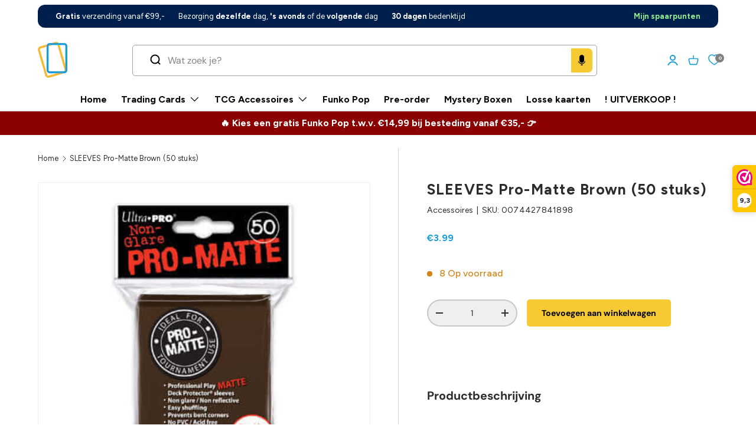

--- FILE ---
content_type: text/css
request_url: https://cardstore.nl/cdn/shop/t/42/assets/custom.css?v=48416446233353260041752910831
body_size: 2620
content:
.slider{overflow-x:auto;--scrollbar-border-width: 100px}h1,h2,h3,h4,h5 .h2,p,span,label,a{font-family:Figtree!important}.cart .slider-nav{flex-direction:row}body{background:#fff!important}div#section-template--21449431155032__logo_list_m3t7Ng{padding:0 0 3rem}.back-to-top{background:#f7ca34;width:fit-content;height:fit-content;padding:10px}.wwk-widget--new_button_logo_score .wwk-widget__balloon{height:26px;line-height:26px}.wwk-widget--new_button_logo_score--light{background-color:transparent!important}.wwk-widget--new_button_logo_score .wwk-widget__logo-wrapper>img{width:calc(100vh - 1.3rem);height:auto;vertical-align:middle}.wwk-widget--new_button_logo_score{border:0;border-radius:none;box-shadow:none}.header predictive-search[open] .search__input{box-shadow:none!important}.header predictive-search[open] .search_bar_width{border:1px solid #a1a1a1;padding:5px;border-radius:5px}.faq_icon{grid-gap:5px}svg.icon_right{width:18px;height:18px}.disclosure[open]:not(.is-closing) .disclosure__toggle>.icon{transform:rotate(180deg)!important}.collapsible .disclosure>summary{padding:calc(3 * var(--space-unit)) 0;background:#efefef;margin:.3rem 0;box-shadow:inset 0 0 20px #d1cdcd}.slideshow-nav__btn,.jdgm-revs-tab-btn.btn{display:none}.announcement__slider{display:flex;justify-content:space-between;padding:10px}.breadcrumbs-list__link{font-family:Figtree;font-size:12.5px;font-weight:400;line-height:40px;letter-spacing:.02em;text-align:left}.product-sku span{font-family:Figtree;font-size:14px;font-weight:400;letter-spacing:.02em;text-align:left}h1.product-title.h5{font-family:Figtree;font-size:25px;font-weight:700;line-height:24px;letter-spacing:.05em;text-align:left}.price__current{font-family:Figtree;font-size:30px;font-weight:600;line-height:40px;letter-spacing:.02em;text-align:left;color:#189ed4}.price__was{font-family:Figtree;font-size:25px;font-weight:400;line-height:40px;letter-spacing:.02em;text-align:left;color:#888}.product-policies{font-family:Figtree;font-size:14px;font-weight:400;letter-spacing:.02em;text-align:left}.media--cover{background:#fff}.opt-label span{font-family:Figtree;font-size:14px;font-weight:600;letter-spacing:.02em;text-align:left}.option-selector .label{font-family:Figtree;font-size:14px;font-weight:400;letter-spacing:.02em;text-align:left}button.shopify-payment-button__more-options{font-family:Figtree;font-size:16px;font-weight:400;letter-spacing:.02em;text-align:center}h2.disclosure__title,p.social-share__heading{font-family:Figtree;font-size:16px;font-weight:700;letter-spacing:.02em;text-align:left}.rte--inherit-heading-color p{font-family:Figtree;font-size:20px;font-weight:400;line-height:40px;letter-spacing:.02em;text-align:left}h1.collection-banner__heading{font-family:Figtree;font-size:40px;font-weight:700;line-height:48px;letter-spacing:0em;text-align:left;color:#1e1e1e}.font-heading{font-family:Figtree;font-size:14px;font-weight:400;line-height:40px;letter-spacing:.02em;text-align:left}.collection-banner .rte{font-family:Figtree;font-size:18px;font-weight:400;line-height:40px;letter-spacing:.02em;text-align:left}.products-toolbar__filter span{font-family:Figtree;font-size:15px;font-weight:600;line-height:40px;letter-spacing:.02em;text-align:left}#products-sort-by label{font-family:Figtree;font-size:14px;font-weight:800;line-height:40px;letter-spacing:.02em;text-align:left}.custom-select__btn .text-start{font-family:Figtree;font-size:16px;font-weight:400;line-height:40px;letter-spacing:.02em;text-align:left}.products-toolbar__compare label{font-family:Figtree;font-size:16px;font-weight:700;line-height:40px;letter-spacing:.02em;text-align:left}.products-toolbar__layout span,.products-toolbar__layout label{font-family:Figtree;font-size:14px;font-weight:400;line-height:40px;letter-spacing:.02em;text-align:left}.facets__filters span{font-family:Figtree;font-size:14px;letter-spacing:.02em;text-align:left}.checkbox+label{font-family:Figtree;font-size:15px;font-weight:400;letter-spacing:.02em;text-align:left}.product-label{font-family:Figtree;font-size:10px;font-weight:400;line-height:18px;letter-spacing:.02em;text-align:left}.product-label--sale{background-color:#f7ca34;color:#000;border-radius:6px}.section__header h1{font-family:Figtree;font-size:40px;font-weight:700;line-height:48px;letter-spacing:0em;text-align:center;color:#1e1e1e}.form__field label{font-family:Figtree;font-size:14px;letter-spacing:.02em;text-align:left}.newsletter .input-with-button{background-color:#fff}.btn.btn--primary{border-radius:5px;font-family:Figtree;font-size:14px;letter-spacing:.02em}h2.section__block{font-family:Figtree;font-size:40px;font-weight:700;line-height:48px;letter-spacing:0em;text-align:left;color:#1e1e1e}.login .input{background-color:#fff!important}.cc-collection-list .card__title .text-current{font-family:Figtree;font-weight:700;font-size:20px;line-height:16.8px;color:#1e1e1e;text-align:center;text-transform:uppercase}button.slider-nav__btn[name=next],button.slider-nav__btn[name=prev]{border:0}.slider-nav:not(.slide-nav--inline){z-index:3;top:-50px;right:5.5%;transform:translate(50%,-50%)}button.slider-nav__btn{border-radius:50%;background:#189ed4;color:#fff;margin:0 .5rem}.slider-nav{display:flex;flex-direction:row-reverse}a.text-theme-text.inline-flex.card__collection--arrow{display:none}.cc-collection-list .card__info{background:#f7ca34;border-radius:0 0 10px 10px!important}.cc-collection-list .card__info:hover{background:#189ed4;color:#fff!important}h2.h4.section__heading{font-family:Figtree;font-size:40px;font-weight:700;line-height:48px;letter-spacing:0em;text-align:left}span.quick-add-btn-text{font-family:Figtree;font-size:18px;font-weight:700;line-height:22px;letter-spacing:.04em;text-align:center}.full_slider_border{border:5px solid;border-radius:30px}.featured-collection-products{padding:10px 50px 0}#shopify-section-template--21449431155032__featured_collection_8hznNC.slider{padding-bottom:0}a.btn.btn--primary,.btn--secondary{width:fit-content;padding:15px 25px;border-radius:5px}#shopify-section-template--21449431155032__featured_collection_8hznNC .slider-nav:not(.slide-nav--inline){z-index:3;top:75%;right:92%;transform:translate(50%,-50%)}.view_all_btn{text-align:center}.products-grid-container .card__media{background:#fff;border-radius:6px}.products-grid-container .media{border-radius:6px}.price{margin-top:0!important}.rating__stars{font-size:15px;opacity:.7}.price__was{font-family:Figtree;font-weight:400;font-size:16px;line-height:16.8px;color:#888}.price__current{font-family:Figtree;font-weight:700;font-size:16px!important;line-height:16.8px;color:#189ed4}.card__title .text-current{font-family:Figtree;font-weight:400;font-size:16px;line-height:16.8px;color:#1e1e1e}.card__vendor{font-family:Figtree;font-weight:700;font-size:16px;line-height:16.8px;color:#888;letter-spacing:2px;margin-bottom:1rem}.section__header h2{font-size:40px;font-weight:700;line-height:1.4;text-align:left;font-family:figtree}.featured-collection-text{padding:5rem;border-radius:23px 0 0 23px}.featured-collection-text p{font-size:18px;font-weight:400;text-align:left;font-family:figtree;line-height:1.5}@media (max-width: 1679px){.main-nav{grid-gap:20px!important;justify-content:flex-start!important}.text-overlay{padding:0 8rem!important}#shopify-section-template--21449431155032__featured_collection_8hznNC .slider-nav:not(.slide-nav--inline){z-index:3;top:83%!important;right:90%!important;transform:translate(50%,-50%)}}@media (max-width: 1379px){.text-overlay{padding:0 1rem!important}#shopify-section-template--21449431155032__featured_collection_8hznNC .slider-nav:not(.slide-nav--inline){z-index:3;top:86%!important;right:88%!important;transform:translate(50%,-50%)}}@media (max-width: 1279px){.header__icons{grid-gap:0!important}.main-nav{grid-gap:0!important;justify-content:flex-start!important}.main-nav__item.main-nav__item--primary{font-size:15px!important}.main-nav__item--primary{padding-top:1rem;padding-bottom:1rem}.media-with-text__text{padding-inline-start:calc(15 * var(--space-unit))!important}h2.section__block{font-size:35px!important}.section__block p{font-size:14px!important;line-height:24px!important;padding-right:0!important}.para_with_name .review_text_para{padding:0px 2rem!important}.slider-nav:not(.slide-nav--inline){right:9.5%!important}#shopify-section-template--21449431155032__featured_collection_8hznNC .slider-nav:not(.slide-nav--inline){z-index:3;top:88%!important;right:87%!important}.review_icons svg{width:85px!important}.icon2 i.fa-solid.fa-star{font-size:22px!important}h6.review_heading{top:24%;font-size:18px!important}}@media (max-width: 989px){.header__icon{padding:0!important;width:25px;height:25px}.shopify-policy__body p{font-family:Figtree;font-size:14px;font-weight:400;line-height:30px;letter-spacing:.05em;text-align:left}.payment-icons svg{width:27px;height:24px}.main-nav{justify-content:flex-start!important}.main-nav__item.main-nav__item--primary{font-size:16px!important;font-weight:700!important}h2.section__block{font-size:30px!important}h6.review_heading{font-size:16px!important;top:26%!important}.text-overlay{padding:0!important}h2.text-overlay__heading{font-size:35px!important}.announcement__text p{font-size:14px!important}ul.main-nav li .is-active,.main-nav__item--primary,.secondary-nav__item{padding-top:2.4rem;padding-bottom:2.4rem}.main-nav__item .main-nav__item--primary{font-size:8px}.featured-collection-text{padding:3rem!important}h2.h4.section__heading{font-size:30px!important}#shopify-section-template--21449431155032__featured_collection_8hznNC .slider-nav:not(.slide-nav--inline){z-index:3;top:88%!important;right:87%!important}.review_heading h2{font-size:35px!important}.section__block p{font-size:12px!important;line-height:22px!important}}@media (min-width: 909px){.widget_class{display:none}}@media (max-width: 768px){button#nav-localization-country-button,.slider-nav{display:none}.header_iconname a{font-size:12px}.card__title .text-current{font-size:12px!important}html,body{overflow-x:hidden}.media-with-text__text{padding-inline-start:calc(5 * var(--space-unit))!important}.para_with_name .review_text_para{padding:0px 2rem!important;font-size:14px!important;line-height:27px!important;text-align:justify!important}.para_with_name p{font-size:14px;line-height:20px}.slider-nav__btn svg.icon{width:15px;height:16px}.slider-nav:not(.slide-nav--inline){right:9.5%}.section__header h2{font-size:21px!important}.text-overlay{padding:0 2rem!important}.cc-collection-list .card__title .text-current{font-size:16px}.card__info{padding-top:calc(2 * var(--space-unit))}.full_slider_border{border:0!important;border-radius:0!important}.featured-collection-text{border-radius:23px!important}#shopify-section-template--21449431155032__featured_collection_8hznNC .slider-nav:not(.slide-nav--inline){display:none}.featured-collection-products{padding:0!important}.featured-collection-text p{font-size:15px!important}.custom_review_section .slick-prev,.custom_review_section .slick-next{display:none!important}h2.section__block{font-size:23px!important}.section__block p{font-size:16px!important;letter-spacing:0px!important;line-height:28px!important;padding-right:10px!important;text-align:justify!important}span.quick-add-btn-text{font-size:13px!important}.mob\:card__quick-add--below .btn{padding-right:5px!important;padding-left:5px!important;padding-top:7px;padding-bottom:7px}.section__block.section__block--button{text-align:center}.review_icons svg{width:70px!important}h6.review_heading{top:24%!important}}@media (max-width: 641px){.review_heading h2{font-size:17px!important;line-height:28px!important}.announcement__text p{font-size:8px!important}h6.review_heading{top:30%!important;font-size:16px!important}.icon2 i.fa-solid.fa-star{font-size:20px!important}.para_with_name .review_text_para{padding:0px 2rem!important;font-size:13px!important;line-height:28px!important;text-align:justify!important}.para_with_name p{font-size:13px!important;line-height:23px!important}.card__rte p{font-size:16px!important}.featured-collection-text{padding:3rem!important;border-radius:23px 0 0 23px}.shopify-policy__title h1{font-size:25px}.shopify-policy__body strong{font-size:20px}.shopify-policy__body p{font-family:Figtree;font-size:12px;font-weight:400;line-height:30px;letter-spacing:.05em;text-align:left}h2.h4.section__heading{font-size:21px!important}h1.collection-banner__heading{font-size:21px}}@media (max-width: 599px){.btn_prev,.btn_next{display:none}h2.text-overlay__heading{font-size:23px!important;margin:0}.text-overlay__block{margin-bottom:calc(0 * var(--space-unit))!important}.enlarge-text p{font-size:16px!important}a.btn.btn--primary{font-size:14px!important;padding:11px 16px!important}.announcement__slider{position:relative;left:17px}.main-menu__content.has-motion.justify-center{padding-inline:0!important}}@media (max-width: 768px){a.back-to-top{position:relative;left:50%;transform:translate(-50%)}.section{position:relative}.view_all_btn{position:absolute;top:-7rem!important;right:10px!important;padding-right:10px!important}a.link.btn.btn--primary{background:transparent;padding:0!important;color:#f8ca00;font-weight:700}a.link.btn.btn--primary font{font-size:16px!important}}@media (min-width: 769px){a.back-to-top{position:relative;left:50%;transform:translate(-50%)}.section{position:relative}.view_all_btn{position:absolute;top:-6rem;right:14rem}a.link.btn.btn--primary{background:transparent;padding:0!important;color:#f8ca00;font-weight:700}}@media (max-width: 480px){.announcement__slider{justify-content:space-evenly!important;align-items:center}.mobile-stacked .text-overlay{padding:calc(0 * var(--space-unit)) var(--gutter)!important}.announcement__text.flex.justify-center.items-center{position:relative}.announcement__text a{font-size:0;width:30px;height:30px;display:inline-block;background:transparent;position:absolute;top:50%;left:50%;transform:translate(-50%,-50%)}.view_all_btn{position:absolute;top:-7rem!important;right:10px!important;padding-right:0!important}}li.slider__item.cc-animate-init{position:relative}.wishlist-engine.collection_page{position:absolute;z-index:9;right:0}.h-wishlist-icon .wishlist-h-count{background:gray!important}.h-wishlist-icon .wishlist-h-count{padding-left:0!important}.h-wishlist-icon .wishlist-h-count{font-weight:700!important}.spf-has-filter #gf-products{gap:0;row-gap:calc(16 * var(--space-unit))!important;column-gap:var(--column-gap);display:grid!important}a.spf-product-card__image-wrapper{padding-top:100%!important}.section__block.rte.promo-strip__rte p{padding-right:0}h2.section__block.promo-strip__heading.shrink-0.h4{text-align:center}.shopify-section.cc-collection-products,.shopify-section.cc-collection-products .text-center{margin-top:0}.border-top.pt-3.text-xs.inventory_status_custome{padding-top:0}span.pre_order.product-inventory__status,.pre_order.orders{font-size:16px;color:rgb(var(--preorder-label-bg-color));font-weight:500}span.op_voorraad_number_10b.product-inventory__status,span.op_voorraad_number_10{font-size:16px;color:#2c7e3f;font-weight:500;(green)}span.op_voorraad.product-inventory__status,span.op_voorraad_number{font-size:16px;color:#d2861a;font-weight:500;(yellow)}span.Uitverkocht.product-inventory__status{color:#b40c1c;font-size:16px;font-weight:500;(red)}.pre_order.orders:before{content:"";display:inline-block;width:9px;height:9px;margin-inline-end:.5em;border-radius:9px;background-color:currentColor}.section{margin-bottom:0}.cc-logo-list .section{padding-bottom:0}.footer.bg-theme-bg{margin-top:5rem}.shopify-section-group-footer-group{margin-top:1rem}.footer .input-with-button>.input{margin-inline-end:0!important}button#footer-localization-language-button{background:transparent;border-radius:0;padding:10px;width:100%}.custom-select__btn>.icon{transform:rotate(-4deg)!important}.custom-select__btn>.icon{width:32px;height:15px;margin-inline-end:-5px;padding-inline-start:7px}.custom-select__listbox{top:45px;background-color:#1e2d7d;color:#fff;min-width:max(100%,125px);border-radius:0}#shopify-section-template--21850927628632__1728552273123659b6{margin-top:40px}@media screen and (max-width: 767px){.announcement.block{display:none}.header__icon{width:30px}.bon-icon{width:25px;height:25px}#shopify-section-sections--21850921828696__custom_liquid_xLNUHA{display:none!important}}
/*# sourceMappingURL=/cdn/shop/t/42/assets/custom.css.map?v=48416446233353260041752910831 */


--- FILE ---
content_type: text/javascript
request_url: https://cdn.shopify.com/extensions/019b304d-f8a3-7f27-b4d7-c6f9e332594b/essential-post-purchase-upsell-780/assets/frequently-bought-together-app-block-B44k7Zmy.js
body_size: -505
content:
import{o as e,u as t,O as p}from"./stylex-DqpcbgMm.js";import{A as r}from"./AppBlock-BX55nykY.js";const a=o=>t(r,{liquidProps:o,offerType:p.FREQUENTLY_BOUGHT_TOGETHER});e(a,"essential-upsell-frequently-bought-together-app-block",["upsellAppData","productPageProduct","productPageCollectionIds","cartItems","firstShopProductId","shopMoneyFormat"]);
